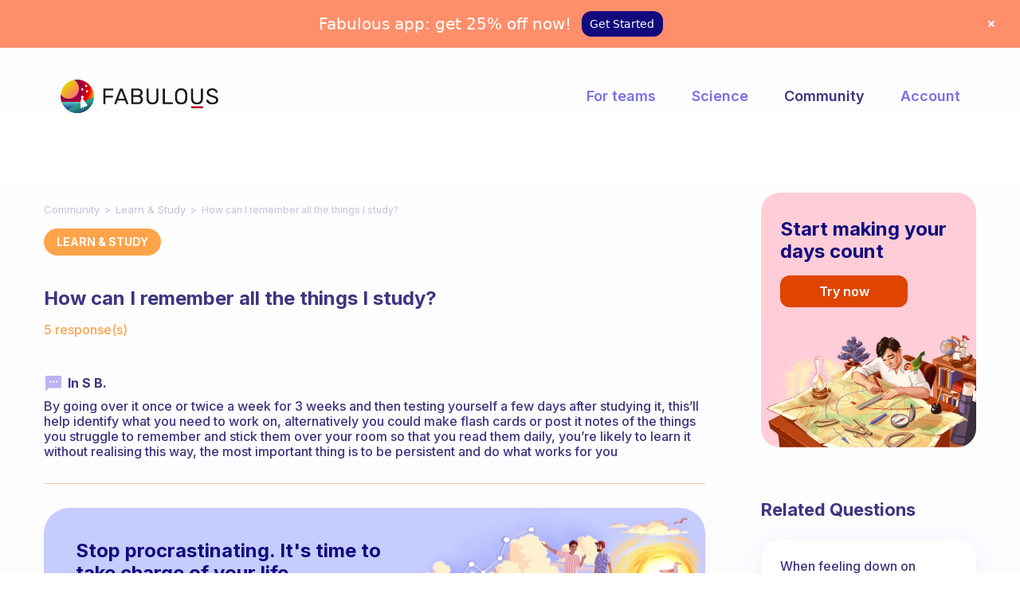

--- FILE ---
content_type: text/html; charset=UTF-8
request_url: https://www.thefabulous.co/qa/how-can-i-remember-all-the-things-i-study/
body_size: 16688
content:
<!doctype html>
<html lang="en-US" class="no-featured-area is-body-full-width is-single-post-title-default is-post-title-align-left is-post-media-fixed is-blog-text-align-left is-meta-with-none is-menu-full is-menu-sticky is-sidebar-right is-sidebar-sticky-no is-sidebar-align-left is-widget-title-align-left is-widget-minimal is-trending-posts-default is-footer-subscribe-light is-footer-widgets-align-left is-footer-full-width is-header-row is-header-light is-header-fixed-width is-header-parallax-no is-menu-align-right is-menu-light is-submenu-light is-submenu-align-center is-menu-none-uppercase is-featured-area-fixed is-slider-buttons-stick-to-edges is-slider-buttons-sharp-edges is-slider-buttons-dark is-slider-title-default is-slider-parallax-no is-slider-title-none-uppercase is-slider-more-link-show is-slider-more-link-button-style is-slider-text-align-center is-slider-v-align-center is-slider-h-align-center is-link-box-title-default is-link-box-title-transform-none is-link-box-text-align-center is-link-box-v-align-center is-link-box-parallax-no is-intro-align-center is-intro-text-dark is-intro-parallax-no is-more-link-button-style is-about-author-minimal is-related-posts-parallax-no is-related-posts-overflow is-share-links-minimal is-tagcloud-solid is-nav-single-rounded is-nav-single-no-animated is-comments-minimal is-comments-image-rounded is-comment-form-minimal" data-title-ratio="0.5" data-link-box-title-ratio="0.5">
<head><script>(function(w,i,g){w[g]=w[g]||[];if(typeof w[g].push=='function')w[g].push(i)})
(window,'GTM-WSDSKD2','google_tags_first_party');</script><script>(function(w,d,s,l){w[l]=w[l]||[];(function(){w[l].push(arguments);})('set', 'developer_id.dYzg1YT', true);
		w[l].push({'gtm.start':new Date().getTime(),event:'gtm.js'});var f=d.getElementsByTagName(s)[0],
		j=d.createElement(s);j.async=true;j.src='/7efs/';
		f.parentNode.insertBefore(j,f);
		})(window,document,'script','dataLayer');</script>
	<meta charset="UTF-8">
	<meta name="viewport" content="width=device-width, initial-scale=1">
				<link rel="profile" href="http://gmpg.org/xfn/11">
	<meta name='robots' content='index, follow, max-image-preview:large, max-snippet:-1, max-video-preview:-1' />

	<!-- This site is optimized with the Yoast SEO plugin v21.1 - https://yoast.com/wordpress/plugins/seo/ -->
	<title>How can I remember all the things I study? | Fabulous Community</title>
	<meta name="description" content="How can I remember all the things I study? Discover the tips of the Fabulous members to set your perfect daily routine and get your habits to stick." />
	<link rel="canonical" href="https://www.thefabulous.co/qa/how-can-i-remember-all-the-things-i-study/" />
	<meta property="og:locale" content="en_US" />
	<meta property="og:type" content="article" />
	<meta property="og:title" content="How can I remember all the things I study? | Fabulous Community" />
	<meta property="og:description" content="How can I remember all the things I study? Discover the tips of the Fabulous members to set your perfect daily routine and get your habits to stick." />
	<meta property="og:url" content="https://www.thefabulous.co/qa/how-can-i-remember-all-the-things-i-study/" />
	<meta property="og:site_name" content="Fabulous Community" />
	<meta property="article:published_time" content="2020-07-22T10:00:41+00:00" />
	<meta property="article:modified_time" content="2022-12-19T16:09:59+00:00" />
	<meta name="author" content="amine" />
	<meta name="twitter:card" content="summary_large_image" />
	<meta name="twitter:label1" content="Written by" />
	<meta name="twitter:data1" content="amine" />
	<meta name="twitter:label2" content="Est. reading time" />
	<meta name="twitter:data2" content="1 minute" />
	<script type="application/ld+json" class="yoast-schema-graph">{"@context":"https://schema.org","@graph":[{"@type":"Article","@id":"https://www.thefabulous.co/qa/how-can-i-remember-all-the-things-i-study/#article","isPartOf":{"@id":"https://www.thefabulous.co/qa/how-can-i-remember-all-the-things-i-study/"},"author":{"name":"amine","@id":"https://www.thefabulous.co/qa/#/schema/person/d885ec79f0f361b2c8d1f55efc087194"},"headline":"How can I remember all the things I study?","datePublished":"2020-07-22T10:00:41+00:00","dateModified":"2022-12-19T16:09:59+00:00","mainEntityOfPage":{"@id":"https://www.thefabulous.co/qa/how-can-i-remember-all-the-things-i-study/"},"wordCount":271,"publisher":{"@id":"https://www.thefabulous.co/qa/#organization"},"articleSection":["Learn &amp; Study"],"inLanguage":"en-US"},{"@type":"WebPage","@id":"https://www.thefabulous.co/qa/how-can-i-remember-all-the-things-i-study/","url":"https://www.thefabulous.co/qa/how-can-i-remember-all-the-things-i-study/","name":"How can I remember all the things I study? | Fabulous Community","isPartOf":{"@id":"https://www.thefabulous.co/qa/#website"},"datePublished":"2020-07-22T10:00:41+00:00","dateModified":"2022-12-19T16:09:59+00:00","description":"How can I remember all the things I study? Discover the tips of the Fabulous members to set your perfect daily routine and get your habits to stick.","breadcrumb":{"@id":"https://www.thefabulous.co/qa/how-can-i-remember-all-the-things-i-study/#breadcrumb"},"inLanguage":"en-US","potentialAction":[{"@type":"ReadAction","target":["https://www.thefabulous.co/qa/how-can-i-remember-all-the-things-i-study/"]}]},{"@type":"BreadcrumbList","@id":"https://www.thefabulous.co/qa/how-can-i-remember-all-the-things-i-study/#breadcrumb","itemListElement":[{"@type":"ListItem","position":1,"name":"Home","item":"https://www.thefabulous.co/qa/"},{"@type":"ListItem","position":2,"name":"How can I remember all the things I study?"}]},{"@type":"WebSite","@id":"https://www.thefabulous.co/qa/#website","url":"https://www.thefabulous.co/qa/","name":"Fabulous Community","description":"","publisher":{"@id":"https://www.thefabulous.co/qa/#organization"},"potentialAction":[{"@type":"SearchAction","target":{"@type":"EntryPoint","urlTemplate":"https://www.thefabulous.co/qa/?s={search_term_string}"},"query-input":"required name=search_term_string"}],"inLanguage":"en-US"},{"@type":"Organization","@id":"https://www.thefabulous.co/qa/#organization","name":"Fabulous Community","url":"https://www.thefabulous.co/qa/","logo":{"@type":"ImageObject","inLanguage":"en-US","@id":"https://www.thefabulous.co/qa/#/schema/logo/image/","url":"https://thefabulous.co/qa/wp-content/uploads/2022/10/logo-black-n-1.png","contentUrl":"https://thefabulous.co/qa/wp-content/uploads/2022/10/logo-black-n-1.png","width":1702,"height":360,"caption":"Fabulous Community"},"image":{"@id":"https://www.thefabulous.co/qa/#/schema/logo/image/"},"sameAs":["https://www.instagram.com/thefabstory/"]},{"@type":"Person","@id":"https://www.thefabulous.co/qa/#/schema/person/d885ec79f0f361b2c8d1f55efc087194","name":"amine"}]}</script>
	<!-- / Yoast SEO plugin. -->


<link rel='dns-prefetch' href='//www.thefabulous.co' />
<link rel='dns-prefetch' href='//fonts.googleapis.com' />
<link rel="alternate" type="application/rss+xml" title="Fabulous Community &raquo; Feed" href="https://www.thefabulous.co/qa/feed/" />
<link rel="alternate" type="application/rss+xml" title="Fabulous Community &raquo; Comments Feed" href="https://www.thefabulous.co/qa/comments/feed/" />
<!-- www.thefabulous.co is managing ads with Advanced Ads 2.0.16 – https://wpadvancedads.com/ --><script id="thefa-ready">
			window.advanced_ads_ready=function(e,a){a=a||"complete";var d=function(e){return"interactive"===a?"loading"!==e:"complete"===e};d(document.readyState)?e():document.addEventListener("readystatechange",(function(a){d(a.target.readyState)&&e()}),{once:"interactive"===a})},window.advanced_ads_ready_queue=window.advanced_ads_ready_queue||[];		</script>
		<link rel='stylesheet' id='wp-block-library-css' href='https://www.thefabulous.co/qa/wp-includes/css/dist/block-library/style.min.css?ver=6.1.9' type='text/css' media='all' />
<style id='safe-svg-svg-icon-style-inline-css' type='text/css'>
.safe-svg-cover{text-align:center}.safe-svg-cover .safe-svg-inside{display:inline-block;max-width:100%}.safe-svg-cover svg{height:100%;max-height:100%;max-width:100%;width:100%}

</style>
<link rel='stylesheet' id='classic-theme-styles-css' href='https://www.thefabulous.co/qa/wp-includes/css/classic-themes.min.css?ver=1' type='text/css' media='all' />
<style id='global-styles-inline-css' type='text/css'>
body{--wp--preset--color--black: #000000;--wp--preset--color--cyan-bluish-gray: #abb8c3;--wp--preset--color--white: #ffffff;--wp--preset--color--pale-pink: #f78da7;--wp--preset--color--vivid-red: #cf2e2e;--wp--preset--color--luminous-vivid-orange: #ff6900;--wp--preset--color--luminous-vivid-amber: #fcb900;--wp--preset--color--light-green-cyan: #7bdcb5;--wp--preset--color--vivid-green-cyan: #00d084;--wp--preset--color--pale-cyan-blue: #8ed1fc;--wp--preset--color--vivid-cyan-blue: #0693e3;--wp--preset--color--vivid-purple: #9b51e0;--wp--preset--gradient--vivid-cyan-blue-to-vivid-purple: linear-gradient(135deg,rgba(6,147,227,1) 0%,rgb(155,81,224) 100%);--wp--preset--gradient--light-green-cyan-to-vivid-green-cyan: linear-gradient(135deg,rgb(122,220,180) 0%,rgb(0,208,130) 100%);--wp--preset--gradient--luminous-vivid-amber-to-luminous-vivid-orange: linear-gradient(135deg,rgba(252,185,0,1) 0%,rgba(255,105,0,1) 100%);--wp--preset--gradient--luminous-vivid-orange-to-vivid-red: linear-gradient(135deg,rgba(255,105,0,1) 0%,rgb(207,46,46) 100%);--wp--preset--gradient--very-light-gray-to-cyan-bluish-gray: linear-gradient(135deg,rgb(238,238,238) 0%,rgb(169,184,195) 100%);--wp--preset--gradient--cool-to-warm-spectrum: linear-gradient(135deg,rgb(74,234,220) 0%,rgb(151,120,209) 20%,rgb(207,42,186) 40%,rgb(238,44,130) 60%,rgb(251,105,98) 80%,rgb(254,248,76) 100%);--wp--preset--gradient--blush-light-purple: linear-gradient(135deg,rgb(255,206,236) 0%,rgb(152,150,240) 100%);--wp--preset--gradient--blush-bordeaux: linear-gradient(135deg,rgb(254,205,165) 0%,rgb(254,45,45) 50%,rgb(107,0,62) 100%);--wp--preset--gradient--luminous-dusk: linear-gradient(135deg,rgb(255,203,112) 0%,rgb(199,81,192) 50%,rgb(65,88,208) 100%);--wp--preset--gradient--pale-ocean: linear-gradient(135deg,rgb(255,245,203) 0%,rgb(182,227,212) 50%,rgb(51,167,181) 100%);--wp--preset--gradient--electric-grass: linear-gradient(135deg,rgb(202,248,128) 0%,rgb(113,206,126) 100%);--wp--preset--gradient--midnight: linear-gradient(135deg,rgb(2,3,129) 0%,rgb(40,116,252) 100%);--wp--preset--duotone--dark-grayscale: url('#wp-duotone-dark-grayscale');--wp--preset--duotone--grayscale: url('#wp-duotone-grayscale');--wp--preset--duotone--purple-yellow: url('#wp-duotone-purple-yellow');--wp--preset--duotone--blue-red: url('#wp-duotone-blue-red');--wp--preset--duotone--midnight: url('#wp-duotone-midnight');--wp--preset--duotone--magenta-yellow: url('#wp-duotone-magenta-yellow');--wp--preset--duotone--purple-green: url('#wp-duotone-purple-green');--wp--preset--duotone--blue-orange: url('#wp-duotone-blue-orange');--wp--preset--font-size--small: 13px;--wp--preset--font-size--medium: 20px;--wp--preset--font-size--large: 36px;--wp--preset--font-size--x-large: 42px;--wp--preset--spacing--20: 0.44rem;--wp--preset--spacing--30: 0.67rem;--wp--preset--spacing--40: 1rem;--wp--preset--spacing--50: 1.5rem;--wp--preset--spacing--60: 2.25rem;--wp--preset--spacing--70: 3.38rem;--wp--preset--spacing--80: 5.06rem;}:where(.is-layout-flex){gap: 0.5em;}body .is-layout-flow > .alignleft{float: left;margin-inline-start: 0;margin-inline-end: 2em;}body .is-layout-flow > .alignright{float: right;margin-inline-start: 2em;margin-inline-end: 0;}body .is-layout-flow > .aligncenter{margin-left: auto !important;margin-right: auto !important;}body .is-layout-constrained > .alignleft{float: left;margin-inline-start: 0;margin-inline-end: 2em;}body .is-layout-constrained > .alignright{float: right;margin-inline-start: 2em;margin-inline-end: 0;}body .is-layout-constrained > .aligncenter{margin-left: auto !important;margin-right: auto !important;}body .is-layout-constrained > :where(:not(.alignleft):not(.alignright):not(.alignfull)){max-width: var(--wp--style--global--content-size);margin-left: auto !important;margin-right: auto !important;}body .is-layout-constrained > .alignwide{max-width: var(--wp--style--global--wide-size);}body .is-layout-flex{display: flex;}body .is-layout-flex{flex-wrap: wrap;align-items: center;}body .is-layout-flex > *{margin: 0;}:where(.wp-block-columns.is-layout-flex){gap: 2em;}.has-black-color{color: var(--wp--preset--color--black) !important;}.has-cyan-bluish-gray-color{color: var(--wp--preset--color--cyan-bluish-gray) !important;}.has-white-color{color: var(--wp--preset--color--white) !important;}.has-pale-pink-color{color: var(--wp--preset--color--pale-pink) !important;}.has-vivid-red-color{color: var(--wp--preset--color--vivid-red) !important;}.has-luminous-vivid-orange-color{color: var(--wp--preset--color--luminous-vivid-orange) !important;}.has-luminous-vivid-amber-color{color: var(--wp--preset--color--luminous-vivid-amber) !important;}.has-light-green-cyan-color{color: var(--wp--preset--color--light-green-cyan) !important;}.has-vivid-green-cyan-color{color: var(--wp--preset--color--vivid-green-cyan) !important;}.has-pale-cyan-blue-color{color: var(--wp--preset--color--pale-cyan-blue) !important;}.has-vivid-cyan-blue-color{color: var(--wp--preset--color--vivid-cyan-blue) !important;}.has-vivid-purple-color{color: var(--wp--preset--color--vivid-purple) !important;}.has-black-background-color{background-color: var(--wp--preset--color--black) !important;}.has-cyan-bluish-gray-background-color{background-color: var(--wp--preset--color--cyan-bluish-gray) !important;}.has-white-background-color{background-color: var(--wp--preset--color--white) !important;}.has-pale-pink-background-color{background-color: var(--wp--preset--color--pale-pink) !important;}.has-vivid-red-background-color{background-color: var(--wp--preset--color--vivid-red) !important;}.has-luminous-vivid-orange-background-color{background-color: var(--wp--preset--color--luminous-vivid-orange) !important;}.has-luminous-vivid-amber-background-color{background-color: var(--wp--preset--color--luminous-vivid-amber) !important;}.has-light-green-cyan-background-color{background-color: var(--wp--preset--color--light-green-cyan) !important;}.has-vivid-green-cyan-background-color{background-color: var(--wp--preset--color--vivid-green-cyan) !important;}.has-pale-cyan-blue-background-color{background-color: var(--wp--preset--color--pale-cyan-blue) !important;}.has-vivid-cyan-blue-background-color{background-color: var(--wp--preset--color--vivid-cyan-blue) !important;}.has-vivid-purple-background-color{background-color: var(--wp--preset--color--vivid-purple) !important;}.has-black-border-color{border-color: var(--wp--preset--color--black) !important;}.has-cyan-bluish-gray-border-color{border-color: var(--wp--preset--color--cyan-bluish-gray) !important;}.has-white-border-color{border-color: var(--wp--preset--color--white) !important;}.has-pale-pink-border-color{border-color: var(--wp--preset--color--pale-pink) !important;}.has-vivid-red-border-color{border-color: var(--wp--preset--color--vivid-red) !important;}.has-luminous-vivid-orange-border-color{border-color: var(--wp--preset--color--luminous-vivid-orange) !important;}.has-luminous-vivid-amber-border-color{border-color: var(--wp--preset--color--luminous-vivid-amber) !important;}.has-light-green-cyan-border-color{border-color: var(--wp--preset--color--light-green-cyan) !important;}.has-vivid-green-cyan-border-color{border-color: var(--wp--preset--color--vivid-green-cyan) !important;}.has-pale-cyan-blue-border-color{border-color: var(--wp--preset--color--pale-cyan-blue) !important;}.has-vivid-cyan-blue-border-color{border-color: var(--wp--preset--color--vivid-cyan-blue) !important;}.has-vivid-purple-border-color{border-color: var(--wp--preset--color--vivid-purple) !important;}.has-vivid-cyan-blue-to-vivid-purple-gradient-background{background: var(--wp--preset--gradient--vivid-cyan-blue-to-vivid-purple) !important;}.has-light-green-cyan-to-vivid-green-cyan-gradient-background{background: var(--wp--preset--gradient--light-green-cyan-to-vivid-green-cyan) !important;}.has-luminous-vivid-amber-to-luminous-vivid-orange-gradient-background{background: var(--wp--preset--gradient--luminous-vivid-amber-to-luminous-vivid-orange) !important;}.has-luminous-vivid-orange-to-vivid-red-gradient-background{background: var(--wp--preset--gradient--luminous-vivid-orange-to-vivid-red) !important;}.has-very-light-gray-to-cyan-bluish-gray-gradient-background{background: var(--wp--preset--gradient--very-light-gray-to-cyan-bluish-gray) !important;}.has-cool-to-warm-spectrum-gradient-background{background: var(--wp--preset--gradient--cool-to-warm-spectrum) !important;}.has-blush-light-purple-gradient-background{background: var(--wp--preset--gradient--blush-light-purple) !important;}.has-blush-bordeaux-gradient-background{background: var(--wp--preset--gradient--blush-bordeaux) !important;}.has-luminous-dusk-gradient-background{background: var(--wp--preset--gradient--luminous-dusk) !important;}.has-pale-ocean-gradient-background{background: var(--wp--preset--gradient--pale-ocean) !important;}.has-electric-grass-gradient-background{background: var(--wp--preset--gradient--electric-grass) !important;}.has-midnight-gradient-background{background: var(--wp--preset--gradient--midnight) !important;}.has-small-font-size{font-size: var(--wp--preset--font-size--small) !important;}.has-medium-font-size{font-size: var(--wp--preset--font-size--medium) !important;}.has-large-font-size{font-size: var(--wp--preset--font-size--large) !important;}.has-x-large-font-size{font-size: var(--wp--preset--font-size--x-large) !important;}
.wp-block-navigation a:where(:not(.wp-element-button)){color: inherit;}
:where(.wp-block-columns.is-layout-flex){gap: 2em;}
.wp-block-pullquote{font-size: 1.5em;line-height: 1.6;}
</style>
<link rel='stylesheet' id='categories-images-styles-css' href='https://www.thefabulous.co/qa/wp-content/plugins/categories-images/assets/css/zci-styles.css?ver=3.3.1' type='text/css' media='all' />
<link rel='stylesheet' id='related-posts-by-taxonomy-css' href='https://www.thefabulous.co/qa/wp-content/plugins/related-posts-by-taxonomy/includes/assets/css/styles.css?ver=6.1.9' type='text/css' media='all' />
<link rel='stylesheet' id='widgetopts-styles-css' href='https://www.thefabulous.co/qa/wp-content/plugins/widget-options/assets/css/widget-options.css?ver=4.1.3' type='text/css' media='all' />
<link rel='stylesheet' id='parent-style-css' href='https://www.thefabulous.co/qa/wp-content/themes/theblogger/style.css?ver=6.1.9' type='text/css' media='all' />
<link rel='stylesheet' id='child-style-css' href='https://www.thefabulous.co/qa/wp-content/themes/qa-theme-2022/style.css?ver=1.0.1663589541' type='text/css' media='all' />
<link rel='stylesheet' id='normalize-css' href='https://www.thefabulous.co/qa/wp-content/themes/theblogger/css/normalize.css?ver=6.1.9' type='text/css' media='all' />
<link rel='stylesheet' id='bootstrap-css' href='https://www.thefabulous.co/qa/wp-content/themes/theblogger/css/bootstrap.css?ver=6.1.9' type='text/css' media='all' />
<link rel='stylesheet' id='fluidbox-css' href='https://www.thefabulous.co/qa/wp-content/themes/theblogger/js/fluidbox/fluidbox.css?ver=6.1.9' type='text/css' media='all' />
<link rel='stylesheet' id='fontello-css' href='https://www.thefabulous.co/qa/wp-content/themes/theblogger/css/fonts/fontello/css/fontello.css?ver=6.1.9' type='text/css' media='all' />
<link rel='stylesheet' id='magnific-popup-css' href='https://www.thefabulous.co/qa/wp-content/themes/theblogger/js/jquery.magnific-popup/magnific-popup.css?ver=6.1.9' type='text/css' media='all' />
<link rel='stylesheet' id='owl-carousel-css' href='https://www.thefabulous.co/qa/wp-content/themes/theblogger/js/owl-carousel/owl.carousel.css?ver=6.1.9' type='text/css' media='all' />
<link rel='stylesheet' id='theblogger-main-css' href='https://www.thefabulous.co/qa/wp-content/themes/theblogger/css/main.css?ver=6.1.9' type='text/css' media='all' />
<link rel='stylesheet' id='theblogger-768-css' href='https://www.thefabulous.co/qa/wp-content/themes/theblogger/css/768.css?ver=6.1.9' type='text/css' media='all' />
<link rel='stylesheet' id='theblogger-992-css' href='https://www.thefabulous.co/qa/wp-content/themes/theblogger/css/992.css?ver=6.1.9' type='text/css' media='all' />
<link rel='stylesheet' id='theblogger-style-css' href='https://www.thefabulous.co/qa/wp-content/themes/qa-theme-2022/style.css?ver=1.0.1663589541' type='text/css' media='all' />
<style id='theblogger-style-inline-css' type='text/css'>
@media screen and (min-width: 992px) { .blog-regular .entry-title { font-size: 18px; } }

@media screen and (min-width: 992px) { .nav-menu > ul { font-size: 18px; } }

@media screen and (min-width: 992px) { .blog-stream .entry-content { font-size: 16px; } }

@media screen and (min-width: 992px) { .blog-stream.blog-small .entry-content { font-size: 16px; } }

@media screen and (min-width: 992px) { .sidebar { font-size: 15px; } }

.widget-title { font-size: 14px; }

@media screen and (min-width: 992px) { .nav-menu > ul { font-weight: 600; } }

@media screen and (min-width: 992px) { .nav-menu > ul { letter-spacing: 0px; } }

.layout-medium, .is-header-row .header-wrap-inner, .is-header-small .header-wrap-inner, .is-menu-bar.is-menu-fixed-bg .menu-wrap, .is-header-fixed-width .header-wrap, .is-header-fixed-width.is-menu-bar .site-navigation, .is-body-boxed .site, .is-body-boxed .header-wrap, .is-body-boxed.is-menu-bar .site-navigation, .is-body-boxed:not(.is-menu-bar) .site-header, .is-middle-boxed .site-main, .intro-content, .is-footer-boxed .site-footer, .is-content-boxed .site-main .layout-fixed { max-width: 1120px; }

.layout-fixed, .blog-list, .blog-regular, .is-content-boxed .single .site-content, .is-content-boxed .page .site-content { max-width: 670px; }
</style>
<link rel='stylesheet' id='wpdreams-asl-basic-css' href='https://www.thefabulous.co/qa/wp-content/plugins/ajax-search-lite/css/style.basic.css?ver=4.13.4' type='text/css' media='all' />
<style id='wpdreams-asl-basic-inline-css' type='text/css'>

					div[id*='ajaxsearchlitesettings'].searchsettings .asl_option_inner label {
						font-size: 0px !important;
						color: rgba(0, 0, 0, 0);
					}
					div[id*='ajaxsearchlitesettings'].searchsettings .asl_option_inner label:after {
						font-size: 11px !important;
						position: absolute;
						top: 0;
						left: 0;
						z-index: 1;
					}
					.asl_w_container {
						width: 100%;
						margin: 0px 0px 0px 0px;
						min-width: 200px;
					}
					div[id*='ajaxsearchlite'].asl_m {
						width: 100%;
					}
					div[id*='ajaxsearchliteres'].wpdreams_asl_results div.resdrg span.highlighted {
						font-weight: bold;
						color: rgba(60, 54, 128, 1);
						background-color: rgba(255, 255, 255, 1);
					}
					div[id*='ajaxsearchliteres'].wpdreams_asl_results .results img.asl_image {
						width: 70px;
						height: 70px;
						object-fit: cover;
					}
					div[id*='ajaxsearchlite'].asl_r .results {
						max-height: none;
					}
					div[id*='ajaxsearchlite'].asl_r {
						position: absolute;
					}
				
							.asl_w, .asl_w * {font-family:&quot;Inter&quot; !important;}
							.asl_m input[type=search]::placeholder{font-family:&quot;Inter&quot; !important;}
							.asl_m input[type=search]::-webkit-input-placeholder{font-family:&quot;Inter&quot; !important;}
							.asl_m input[type=search]::-moz-placeholder{font-family:&quot;Inter&quot; !important;}
							.asl_m input[type=search]:-ms-input-placeholder{font-family:&quot;Inter&quot; !important;}
						
						.asl_m .probox svg {
							fill: rgba(255, 163, 74, 1) !important;
						}
						.asl_m .probox .innericon {
							background-color: rgba(255, 255, 255, 1) !important;
							background-image: none !important;
							-webkit-background-image: none !important;
							-ms-background-image: none !important;
						}
					
						div.asl_m.asl_w {
							border:0px hidden rgb(0, 0, 0) !important;border-radius:16px 16px 16px 16px !important;
							box-shadow: none !important;
						}
						div.asl_m.asl_w .probox {border: none !important;}
					
						div.asl_r.asl_w.vertical .results .item::after {
							display: block;
							position: absolute;
							bottom: 0;
							content: '';
							height: 1px;
							width: 100%;
							background: #D8D8D8;
						}
						div.asl_r.asl_w.vertical .results .item.asl_last_item::after {
							display: none;
						}
					 .highlighted {
    font-style: italic;
}
div.asl_w .probox div.asl_simple-circle {
    border: 2px solid #7871e4;
}
.resdrg {
    font-size: 18px;
}

div.asl_r .results .item {
    font-size: 16px;
}

div.asl_r .results .item .asl_content h3, div.asl_r .results .item .asl_content h3 a, div.asl_r .results .item .asl_content h3:hover, div.asl_r .results .item .asl_content h3 a:hover {
    font-size: 16px;
    color: #3c3680;
    font-weight: 500;
}

div.asl_r.vertical {
    padding: 0;
    border: none;
    background: #FFFFFF;
box-shadow: 0px 0px 20px rgba(39, 54, 195, 0.3);
border-radius: 16px;
}

div#ajaxsearchliteres1 {}

div.asl_r .results .item {
    padding: 0;
    border: 0;
    margin: 0;
    width: 100%;
}

div.asl_r .results .item .asl_content {
    padding: 24px;
}

.asl_content {
    display: flex;
    flex-direction: row-reverse;
    align-content: flex-start;
    align-items: flex-start;
    justify-content: flex-end;
}

p.asl_desc {
    color: #FFA34A;
    background: #fff;
    border-radius: 50px;
    border: solid 2px #E8E7FF;
    text-align: center;
    white-space: nowrap;
    padding: 8px 14px;
    font-size: 14px !important;
    font-weight: 600;
}
a.asl_res_url {
}

div.asl_r .results .item .asl_content h3, div.asl_r .results .item .asl_content h3 a, div.asl_r .results .item .asl_content h3:hover, div.asl_r .results .item .asl_content h3 a:hover {
    padding-left: 5px;
    display: block;
    line-height: 1.2;
}

#ajaxsearchlite1 .probox .proinput input, div.asl_w .probox .proinput input {
    font-size: 18px;
    padding: 0 20px;
}

#ajaxsearchlite1 .probox .proinput input, div.asl_w .probox .proinput input, input.orig.input-text {
    /*min-height: 46px;*/
    min-width: 800px;
}

 

.asl_w_container {
    height: 70px;
    background: #fff;
    border-radius: 16px !important;
    display: flex;
    align-content: center;
    justify-content: flex-start;
    box-shadow: 0 0 20px #2736c336;
}

#ajaxsearchlite1 .probox, div.asl_w .probox {
    height: 45px;
    margin-top: 23px;
    background: transparent;
}

div.asl_w {
    border-radius: 16px;
    background: transparent;
}
p.asl_desc .highlighted {
    color: #f7a450 !important;
    font-weight: 600 !important;
    font-style: normal;
}
div.asl_w .probox .promagnifier {
    margin-right: 24px;
}

.asl_w_container.asl_w_container_1 {
    margin: 40px 0;
}
div.asl_r .results .item .asl_content h3, div.asl_r .results .item .asl_content h3 a, div.asl_r .results .item .asl_content h3:hover, div.asl_r .results .item .asl_content h3 a:hover {
    padding-top: 5px;
}

@media screen and (max-width: 1023px){
div.asl_r .results .item .asl_content h3, div.asl_r .results .item .asl_content h3 a, div.asl_r .results .item .asl_content h3:hover, div.asl_r .results .item .asl_content h3 a:hover {
    font-size: 15px;
    color: #3c3680;
    font-weight: 500;
}
#ajaxsearchlite1 .probox .proinput input, div.asl_w .probox .proinput input, input.orig.input-text {
    min-width: auto;
}
div.asl_r .results .item .asl_content {
    padding: 12px 16px;
}
.asl_w_container {
    height: 60px;
    margin: 40px 0;
}

#ajaxsearchlite1 .probox, div.asl_w .probox {
    margin-top: 16px;
}
}

@media screen and (max-width: 767px){
div.asl_r .results .item .asl_content h3, div.asl_r .results .item .asl_content h3 a, div.asl_r .results .item .asl_content h3:hover, div.asl_r .results .item .asl_content h3 a:hover {
    font-size: 14px;
    
}
p.asl_desc {
   
 
    border: solid 1px #E8E7FF;
    
    padding: 6px 12px;
    font-size: 12px !important;
    font-weight: 600;
}
    div.asl_r .results .item .asl_content {
    padding: 12px 12px;
}
   .asl_content {
    display: flex;
    flex-direction: column-reverse;
    align-content: flex-start;
    align-items: flex-start;
    justify-content: flex-end;

}
div.asl_r .results .item .asl_content h3, div.asl_r .results .item .asl_content h3 a, div.asl_r .results .item .asl_content h3:hover, div.asl_r .results .item .asl_content h3 a:hover {
    padding-left: 0;padding-top:0px;
}
.asl_w_container {
    height: 56px;
    margin: 24px 0 !important;
}

#ajaxsearchlite1 .probox, div.asl_w .probox {
    margin-top: 14px;
}
}
div.asl_w .probox .proinput input::-webkit-input-placeholder {
  
    color: #ffa34a !important;
     
}

div.asl_w .probox .proinput input::-moz-placeholder {
    
    color: #ffa34a !important;
     
}

div.asl_w .probox .proinput input:-ms-input-placeholder {
 
    color: #ffa34a !important;
    
}

div.asl_w .probox .proinput input:-moz-placeholder {
 
    color: #ffa34a !important;
    
}
div.asl_m .probox .proinput {
    margin-left: 24px;
}

@media screen and (max-width: 767px) {
div.asl_m .probox .proinput {
    margin-left: 16px;
}
div.asl_w .probox .promagnifier {
    margin-right: 16px;
}
}
</style>
<link rel='stylesheet' id='wpdreams-asl-instance-css' href='https://www.thefabulous.co/qa/wp-content/plugins/ajax-search-lite/css/style-underline.css?ver=4.13.4' type='text/css' media='all' />
<link rel='stylesheet' id='popup-maker-site-css' href='//www.thefabulous.co/qa/wp-content/uploads/pum/pum-site-styles.css?generated=1755177577&#038;ver=1.20.6' type='text/css' media='all' />
<link rel='stylesheet' id='chld_thm_cfg_ext1-css' href='https://fonts.googleapis.com/css2?family=Inter%3Awght%40400%3B500%3B600%3B700%3B800&#038;display=swap&#038;ver=6.1.9' type='text/css' media='all' />
<link rel='stylesheet' id='chld_thm_cfg_separate-css' href='https://www.thefabulous.co/qa/wp-content/themes/qa-theme-2022/ctc-style.css?ver=1.0.1663589541' type='text/css' media='all' />
<script type='text/javascript' src='https://www.thefabulous.co/qa/wp-includes/js/jquery/jquery.min.js?ver=3.6.1' id='jquery-core-js'></script>
<script type='text/javascript' src='https://www.thefabulous.co/qa/wp-includes/js/jquery/jquery-migrate.min.js?ver=3.3.2' id='jquery-migrate-js'></script>
<link rel="https://api.w.org/" href="https://www.thefabulous.co/qa/wp-json/" /><link rel="alternate" type="application/json" href="https://www.thefabulous.co/qa/wp-json/wp/v2/posts/31014" /><link rel="EditURI" type="application/rsd+xml" title="RSD" href="https://www.thefabulous.co/qa/xmlrpc.php?rsd" />
<link rel="wlwmanifest" type="application/wlwmanifest+xml" href="https://www.thefabulous.co/qa/wp-includes/wlwmanifest.xml" />
<meta name="generator" content="WordPress 6.1.9" />
<link rel='shortlink' href='https://www.thefabulous.co/qa/?p=31014' />
<link rel="alternate" type="application/json+oembed" href="https://www.thefabulous.co/qa/wp-json/oembed/1.0/embed?url=https%3A%2F%2Fwww.thefabulous.co%2Fqa%2Fhow-can-i-remember-all-the-things-i-study%2F" />
<link rel="alternate" type="text/xml+oembed" href="https://www.thefabulous.co/qa/wp-json/oembed/1.0/embed?url=https%3A%2F%2Fwww.thefabulous.co%2Fqa%2Fhow-can-i-remember-all-the-things-i-study%2F&#038;format=xml" />

<link rel='stylesheet' id='42842-css' href='//www.thefabulous.co/qa/wp-content/uploads/custom-css-js/42842.css?v=9992' type="text/css" media='all' />

<link rel='stylesheet' id='5064-css' href='//www.thefabulous.co/qa/wp-content/uploads/custom-css-js/5064.css?v=5907' type="text/css" media='all' />
<link rel="apple-touch-icon" sizes="180x180" href="/wp-content/uploads/fbrfg/apple-touch-icon.png">
<link rel="icon" type="image/png" sizes="32x32" href="/wp-content/uploads/fbrfg/favicon-32x32.png">
<link rel="icon" type="image/png" sizes="16x16" href="/wp-content/uploads/fbrfg/favicon-16x16.png">
<link rel="manifest" href="/wp-content/uploads/fbrfg/site.webmanifest">
<link rel="mask-icon" href="/wp-content/uploads/fbrfg/safari-pinned-tab.svg" color="#5bbad5">
<link rel="shortcut icon" href="/wp-content/uploads/fbrfg/favicon.ico">
<meta name="msapplication-TileColor" content="#da532c">
<meta name="msapplication-config" content="/wp-content/uploads/fbrfg/browserconfig.xml">
<meta name="theme-color" content="#ffffff">				<link rel="preconnect" href="https://fonts.gstatic.com" crossorigin />
				<link rel="preload" as="style" href="//fonts.googleapis.com/css?family=Open+Sans&display=swap" />
								<link rel="stylesheet" href="//fonts.googleapis.com/css?family=Open+Sans&display=swap" media="all" />
					
	
	<script src="https://www.thefabulous.co/js/loadjs.min.js" type="text/javascript"></script>
<script src="https://www.thefabulous.co/init.js" type="text/javascript"></script>
</head>

<body class="post-template-default single single-post postid-31014 single-format-standard aa-prefix-thefa-">
    <div id="page" class="hfeed site">
	<!-- global site navigation -->

	<div id="nav" class="navbarFx">
    <div class="content1170 flex-nav">
      <a href="https://www.thefabulous.co/" class="logo-link v-dark w-inline-block"></a>
      <div class="links">
        <a href="https://www.thefabulous.co/work/" class="navlink violette mr40">For teams</a>
        <a href="https://www.thefabulous.co/science-behind-fabulous/" class="navlink violette mr40">Science</a>
        <a href="https://www.thefabulous.co/qa/" class="navlink violette mr40 current">Community</a>
        <a id="sign-in" href="https://app.thefabulous.co/login" class="navlink violette login">Account</a>
        <div class="mobile-opener version-dark"></div>
      </div>
    </div>
  </div>
  <div class="mobile-menu version-light">
    <div class="mobile-menu-header version-light-line">
      <div><img src="https://www.thefabulous.co/qa/wp-content/themes/qa-theme-2022/theme-assets/logo-black-n.svg" loading="lazy" width="200" alt="The Fabulous" class="logo-mob-mrnu"></div><img src="https://www.thefabulous.co/qa/wp-content/themes/qa-theme-2022/theme-assets/close-dark.svg" loading="lazy" alt="" class="close-mobile-menu">
    </div>
    <div class="mob-links-pt25">
      <a href="https://www.thefabulous.co/work/" class="mob dark w-inline-block">
        <div>For teams</div>
      </a>
       <a href="https://www.thefabulous.co/science-behind-fabulous/" class="mob dark w-inline-block">
        <div>Science</div>
      </a>
      <a href="https://www.thefabulous.co/qa/" class="mob dark current w-inline-block current">
        <div>Community</div>
      </a>
      <a href="https://app.thefabulous.co/login" class="mob dark login w-inline-block">
        <div>Account</div>
      </a>
    </div>
  </div>
<!-- .global site navigation  -->


	<div class="clouds-home">
		<div id="hero">
        <!-- title on home --><div id="page-title"></div><!-- .title on home -->

		<!-- top categories on home --><!-- .top categories on home -->
	
				
	</div></div>














<div id="main" class="site-main">
	<div class="layout-medium">
		<div id="primary" class="content-area with-sidebar">
			
			<div id="content" class="site-content" role="main">
				<!-- drop down categories widget-->
						<!-- .drop down categories -->
				<article id="post-31014" class="post-31014 post type-post status-publish format-standard hentry category-learn-study">
					<div class="hentry-wrap">
						<!-- Breadcrumbs -->
						<div class="breadcrumbs new" typeof="BreadcrumbList" vocab="https://schema.org/">
						<span property="itemListElement" typeof="ListItem"><a property="item" typeof="WebPage" title="Go to Fabulous Community." href="https://www.thefabulous.co/qa/" class="home" ><span property="name">Community</span></a><meta property="position" content="1"></span><span property="itemListElement" typeof="ListItem"><a property="item" typeof="WebPage" title="Go to the Learn &amp; Study category archives." href="https://www.thefabulous.co/qa/learn-study/" class="taxonomy category" ><span property="name">Learn &amp; Study</span></a><meta property="position" content="2"></span><span class="post post-post current-item">How can I remember all the things I study?</span>						</div>
						<!-- .Breadcrumbs -->
						
									<div class="post-header post-header-classic is-cat-link-border-bottom">
							<header class="entry-header">
									<div class="entry-meta above-title">
									<span class="cat-links">
				<span class="prefix">
					in				</span>
				<a href="https://www.thefabulous.co/qa/learn-study/" rel="category tag">Learn &amp; Study</a>			</span>
							</div> <!-- .entry-meta .above-title -->
				<h1 class="entry-title">How can I remember all the things I study?</h1>			</header> <!-- .entry-header -->
					</div> <!-- .post-header -->
								<div class="custommeta">
 

						 <span id="numberanswers" class="orange"></span></div>
						<div class="entry-content">
							<div class="single-answer">
<div class="who-answered">In S B.</div>
<div class="detailed-answer">By going over it once or twice a week for 3 weeks and then testing yourself a few days after studying it, this’ll help identify what you need to work on, alternatively you could make flash cards or post it notes of the things you struggle to remember and stick them over your room so that you read them daily, you’re likely to learn it without realising this way, the most important thing is to be persistent and do what works for you</div>
</div><div class="thefa-test2" id="thefa-295258167"><style>.thefa-test2 {margin-bottom: 24px;}</style>
<div class="banner-content-position light-viol">
<div class="banner-text max400">Stop procrastinating. It's time to take charge of your life.</div>
<a href="https://start.thefabulous.co/onboarding/fabulous-initial?utm_source=community-qa&utm_medium=referral&utm_campaign=afterfirstquestionoranswer-purple-achievegoals" class="banner-cta red w-inline-block">
<div>Start today</div></a>
</div></div>
<div class="single-answer">
<div class="who-answered">Entry Q.</div>
<div class="detailed-answer">One generally cannot remember EVERYTHING that one has studied. But to absorb as much as you can, try studying something you enjoy. If you don&#39;t enjoy it, try to turn it into a &quot;game&quot; of sorts.</div>
</div>
<div class="single-answer">
<div class="who-answered">Lowri O.</div>
<div class="detailed-answer">I learn better when i hear or see things so i record my notes and draw&#x2F; print images and visuals to go with my revision, i also colour code and top tip&#x3D; spray perfume while ur studying then the same onw before your exam and it will act as a refresher for your memory xx</div>
</div>
<div class="single-answer">
<div class="who-answered">Edward Z.</div>
<div class="detailed-answer">I am also the one who really is not able to remember.<br />
But I know revision is the only answer.<br />
I tried this and Revising things many time then once a week on holidays in the morning or anytime just for some minutes or half hour makes u remember all</div>
</div>
<div class="single-answer">
<div class="who-answered">Anna U.</div>
<div class="detailed-answer">FIRST : Write down the most important ones.<br />
SECOND : Use the spaced repetition method.<br />
THIRD : Learning is fun, enjoy it!</div>
</div>
						</div> 
						
						<!-- .entry-content -->
						<!-- SIngle answer counter / classes -->
						<script>jQuery(document).ready(function(){
var ansNum=jQuery('.single-answer').length;
if(ansNum<3){
jQuery('.toprqs').addClass('toprqshide').removeClass('toprqs');
}
})</script><!-- .Single answer counter / classes -->
						<!-- number answers counter -->
						<script>document.getElementById("numberanswers").innerHTML = document.querySelectorAll('.single-answer').length+" response(s)";</script>
						<!-- .number answers counter -->
					</div> <!-- .hentry-wrap -->
					
																				
				</article> <!-- .post -->
							</div> <!-- #content .site-content -->
		</div> <!-- #primary .content-area -->

						<div id="secondary" class="widget-area sidebar" role="complementary">
				    <div class="sidebar-wrap">
						<div class="sidebar-content">
							<aside class="extendedwopts-hide extendedwopts-tablet extendedwopts-mobile widget thefa-widget">  <div class="banner-sidebar pink-side">
    <div class="banner-text max128">Start making your days count
</div>
    <a href="https://start.thefabulous.co/onboarding/fabulous-initial?utm_source=community-qa&utm_medium=referral&utm_campaign=side-pink-achievegoals" class="banner-cta red-or side w-inline-block">
      <div>Try now</div>
    </a>
  </div></aside><aside id="custom_html-21" class="widget_text widget widget_custom_html"><div class="textwidget custom-html-widget"><div class="spacer-widgets"></div></div></aside><aside id="custom_html-14" class="widget_text widget widget_custom_html"><div class="textwidget custom-html-widget"><div class="widget-title"><span>Related Questions</span></div></div></aside><aside id="related-posts-by-taxonomy-2" class="widget related_posts_by_taxonomy">

<ul>
					
			<li>
				<a href='https://www.thefabulous.co/qa/when-feeling-down-on-yourself-what-do-you-do-to-cheer-yourself-up-and-build-more-confidence/' target='_blank'>When feeling down on yourself, what do you do to cheer yourself up and build more confidence?</a>
			</li>
					
			<li>
				<a href='https://www.thefabulous.co/qa/how-do-you-find-the-motivation-to-succeed-when-you-arent-taking-the-time-to-reach-your-goals-maybe-you-started-strong-but-havent-been-putting-your-all-into-it-lately-how-do-you-refresh-and-reset/' target='_blank'>How do you find the motivation to succeed when you aren&#8217;t taking the time to reach your goals? Maybe you started strong but haven&#8217;t been putting your all into it lately. How do you refresh and reset?</a>
			</li>
					
			<li>
				<a href='https://www.thefabulous.co/qa/how-do-you-stay-focused-for-long-periods-of-time-and-how-can-you-maximize-studying-absorption/' target='_blank'>How do you stay focused for long periods of time? And how can you maximize studying absorption?</a>
			</li>
					
			<li>
				<a href='https://www.thefabulous.co/qa/whats-the-best-reward-for-yourself-when-you-completed-a-habit/' target='_blank'>What&#8217;s the best reward for yourself when you completed a habit?</a>
			</li>
					
			<li>
				<a href='https://www.thefabulous.co/qa/how-study-fast-and-retain-information-at-the-same-time%f0%9f%a5%ba%f0%9f%93%92%f0%9f%8e%92%f0%9f%8f%ab%e2%9e%97/' target='_blank'>How study fast and retain information at the same time???🥺📒🎒🏫➗</a>
			</li>
					
			<li>
				<a href='https://www.thefabulous.co/qa/do-you-have-a-way-to-focus-when-you-dont-want-to-study-and-or-learn/' target='_blank'>Do you have a way to focus when you don’t want to study and/or learn?</a>
			</li>
					
			<li>
				<a href='https://www.thefabulous.co/qa/what-do-you-not-know-yet-that-you-would-like-to-learn/' target='_blank'>What do you not know yet that you would like to learn?</a>
			</li>
					
			<li>
				<a href='https://www.thefabulous.co/qa/what-are-great-study-habits/' target='_blank'>What are great study habits?</a>
			</li>
					
			<li>
				<a href='https://www.thefabulous.co/qa/tips-for-language-learning/' target='_blank'>Tips for language learning</a>
			</li>
					
			<li>
				<a href='https://www.thefabulous.co/qa/how-do-you-prevent-verbal-assaults-from-people-on-different-paths-from-influencing-your-mood/' target='_blank'>How do you prevent verbal assaults from people on different paths  from influencing your mood?</a>
			</li>
			</ul>
</aside><aside id="custom_html-18" class="widget_text widget widget_custom_html"><div class="textwidget custom-html-widget"><div class="spacer-widgets"></div></div></aside><aside id="custom_html-20" class="widget_text widget widget_custom_html"><div class="textwidget custom-html-widget"><a href="https://thefabulous.co/qa/" class="back-link"><img src="https://thefabulous.co/qa/wp-content/uploads/2022/10/back-2.svg" alt="Back to Community"><span> Back to Community</span></a></div></aside>						</div> <!-- .sidebar-content -->
					</div> <!-- .sidebar-wrap -->
				</div> <!-- #secondary .widget-area .sidebar -->
				</div> <!-- layout -->
</div> <!-- #main .site-main -->
<!-- Split the text for better UX --> <!-- // Let's mark second answer -->
<script>

   jQuery(function(){
    jQuery('.single-answer').eq(1).addClass('second-answer');
 
  jQuery( ".detailed-answer" ).each(function( index ) {
    
    var text = jQuery(this).html();
    text = text.replace(/(<([^>]+)>)/ig, '');
    var words = text.split(' ');
    //console.log(words.length);
    if (words.length > 70){
    var newText = '';
    var change = 0;
    for (var i=0; i<text.length; i++){
       newText += text.substr(i, 1);
       total_sentences = newText.split(/[\.\?\!]\s/).length;
       if ((total_sentences%4 == 0	)&&(change!=total_sentences)){
	      //console.log(total_sentences, newText);
          change=total_sentences;
          newText += '<br/><br/>';
       }
    }
     jQuery(this).html( newText);
    }
  });
 
});
  </script>
<!-- // Split the text for better UX -->

 	
        <footer id="colophon" class="site-footer" role="contentinfo" style="display:none">
						
						
						
					</footer>


        
	
    <div class="footer-illustration"><div class="widget widget-container thefa-widget"><style>/*banner footer*/
	.footer-illustration,.single .footer-illustration{text-align:center;padding-bottom:475px;height:auto;background-position:bottom center}.banner-footer a.cta-blog{text-align:center;margin-left:0;margin-right:0}@media screen and (min-width:600px) and (max-width:991px){.footer-illustration,.single .footer-illustration{background-image:url(https://www.thefabulous.co/qa/wp-content/uploads/2022/10/tablette-illu.jpg);height:auto;min-height:10px;padding-bottom:412px;background-position:bottom center;background-size:100% auto}}@media screen and (max-width:599px){.footer-illustration,.single .footer-illustration{background-image:url(https://www.thefabulous.co/qa/wp-content/uploads/2022/10/tablette-illu.jpg);height:auto;min-height:10px;padding-bottom:270px;background-position:bottom center;background-size:100% auto}}.cta-blog{display:-webkit-box;display:-webkit-flex;display:-ms-flexbox;display:flex;width:300px;height:60px;-webkit-box-pack:center;-webkit-justify-content:center;-ms-flex-pack:center;justify-content:center;-webkit-box-align:center;-webkit-align-items:center;-ms-flex-align:center;align-items:center;border-radius:16px;background-color:#bf0052;-webkit-transition:.2s;transition:.2s;color:#fff!important;font-size:18px;text-decoration:none;cursor:pointer;font-weight:600}.cta-blog:hover{background-color:#990042}.banner-footer{max-width:1250px;margin-right:auto;margin-left:auto;padding-top:0;padding-right:40px;padding-left:40px;font-size:22px;text-align:center;display:flex;flex-direction:column;justify-content:flex-start;align-items:center}.title-banner-bottom{font-size:40px;line-height:1.2;font-weight:700}.ptb32{padding-top:32px;padding-bottom:32px}@media screen and (max-width:991px){.cta-blog{width:250px;height:50px;font-size:16px}.title-banner-bottom{font-size:32px}}@media screen and (max-width:767px){.cta-blog.center-mob-but{margin-right:auto;margin-left:auto}.banner-footer{padding-right:16px;padding-left:16px;font-size:18px}.title-banner-bottom{font-size:30px;text-align:center}.ptb32{padding-top:16px;padding-bottom:16px}.mob-center,.ptb32.mobile-center{text-align:center}.body{line-height:1.2}}@media screen and (max-width:479px){.ptb32.mobile-center{padding-bottom:24px}}
</style>
<div class="banner-footer"><div class="title-banner-bottom">The Fabulous You Awaits.</div><div class="ptb32 mobile-center">Your journey to better health and habits start here.</div><a href="https://start.thefabulous.co/onboarding/fabulous-initial?utm_source=community-qa&utm_medium=referral&utm_campaign=bottombanner-fabulousyouawaits" class="cta-blog center-mob-but w-inline-block"><div>Get started</div></a></div></div></div>
  <div class="footer-dark-1073 v3">
    <div class="footer1073 v3 w-clearfix">
      <div class="foot-text-logo-2 v3 w-clearfix">
        <div class="logo-foot"><img src="https://uploads-ssl.webflow.com/5f37dee139ae741308ed91a0/6123510af3eb021bedce4c03_Logo%20-%20Round%20Mask.png" alt="The Fabulous" width="36" class="f-logo"></div>
        <div id="footer-custom-text" class="text-foot-2">Fabulous uses behavioral science to help people make smart changes and build healthy habits.</div>
      </div>
      <div class="premim-menu-footer v3 w-clearfix">
        <div id="menu-footer-right" class="fmenu pink prl100 half">
          <div id="nav_menu-5" class="widget widget-container widget_nav_menu"><div class="menu-footer-menu-right-new-theme-container"><ul id="menu-footer-menu-right-new-theme" class="menu"><li id="menu-item-41795" class="footy-l-2 menu-item menu-item-type-custom menu-item-object-custom menu-item-41795"><a href="https://blog.thefabulous.co/">Blog</a></li>
<li id="menu-item-41796" class="footy-l-2 menu-item menu-item-type-custom menu-item-object-custom menu-item-41796"><a href="https://www.thefabulous.co/work/">Fabulous for Employees</a></li>
<li id="menu-item-41797" class="footy-l-2 menu-item menu-item-type-custom menu-item-object-custom menu-item-41797"><a href="https://www.performcb.com/agency/clients/the-fabulous-app-affiliate-program/">Become an Affiliate</a></li>
<li id="menu-item-41798" class="footy-l-2 menu-item menu-item-type-custom menu-item-object-custom menu-item-41798"><a href="https://blog.thefabulous.co/jobs-opening/">We&#8217;re Hiring</a></li>
</ul></div></div><div id="custom_html-3" class="widget_text widget widget-container widget_custom_html"><div class="textwidget custom-html-widget"><a href="#" class="footy-l-2 pseud h20"> <br></a>
	<div class="follow-us">
	<div>Follow us on</div>
	<a href="https://instagram.com/thefabstory" class="w-inline-block"><img src="https://thefabulous.co/qa/wp-content/themes/qa-theme-2022/theme-images/insta.svg"  alt="Instagram" class="image-43"></a>
	</div></div></div>        </div>
        <div id="menu-footer-left" class="fmenu _1stontab half pr130 w300">
        <div id="nav_menu-2" class="widget widget-container widget_nav_menu"><div class="menu-footer-menu-left-new-theme-container"><ul id="menu-footer-menu-left-new-theme" class="menu"><li id="menu-item-41789" class="footy-l-2 foo-white new menu-item menu-item-type-custom menu-item-object-custom menu-item-41789"><a href="https://www.thefabulous.co/about-the-fabulous.html">The Story of Fabulous</a></li>
<li id="menu-item-41790" class="footy-l-2 foo-white new menu-item menu-item-type-custom menu-item-object-custom menu-item-41790"><a href="https://www.thefabulous.co/journey/fabulous-giving">Fabulous Giving</a></li>
<li id="menu-item-41791" class="footy-l-2 foo-white new menu-item menu-item-type-custom menu-item-object-custom menu-item-41791"><a href="https://www.thefabulous.co/partner/redeem-your-code">Redeem a Code</a></li>
<li id="menu-item-41792" class="footy-l-2 foo-white new menu-item menu-item-type-custom menu-item-object-custom menu-item-41792"><a href="https://www.thefabulous.co/terms.html">Terms</a></li>
<li id="menu-item-41793" class="footy-l-2 foo-white new menu-item menu-item-type-custom menu-item-object-custom menu-item-41793"><a href="https://help.thefabulous.co/en/support/home">Help Center</a></li>
<li id="menu-item-41794" class="footy-l-2 foo-white new menu-item menu-item-type-custom menu-item-object-custom menu-item-41794"><a href="https://fabulousapp.typeform.com/to/RiYXeX">Contact Us</a></li>
</ul></div></div>        </div>
      </div>
    </div>
  </div>

  </div>

	<div 
	id="pum-42938" 
	role="dialog" 
	aria-modal="false"
	class="pum pum-overlay pum-theme-42934 pum-theme-modal popmake-overlay pum-click-to-close exit_intent click_open" 
	data-popmake="{&quot;id&quot;:42938,&quot;slug&quot;:&quot;modal-on-exit-build-a-consistent-morning-routine&quot;,&quot;theme_id&quot;:42934,&quot;cookies&quot;:[{&quot;event&quot;:&quot;on_popup_close&quot;,&quot;settings&quot;:{&quot;name&quot;:&quot;pum-42938&quot;,&quot;time&quot;:&quot;2 days&quot;}},{&quot;event&quot;:&quot;on_popup_open&quot;,&quot;settings&quot;:{&quot;name&quot;:&quot;pum-42938&quot;,&quot;time&quot;:&quot;2 days&quot;,&quot;path&quot;:true}}],&quot;triggers&quot;:[{&quot;type&quot;:&quot;exit_intent&quot;,&quot;settings&quot;:{&quot;methods&quot;:{&quot;mouseleave&quot;:&quot;mouseleave&quot;,&quot;lostfocus&quot;:&quot;lostfocus&quot;,&quot;backbutton&quot;:&quot;backbutton&quot;,&quot;mobiletime&quot;:&quot;mobiletime&quot;,&quot;mobilescroll&quot;:&quot;mobilescroll&quot;},&quot;cookie_name&quot;:[&quot;pum-42938&quot;],&quot;top_sensitivity&quot;:10,&quot;delay_sensitivity&quot;:350,&quot;linkclick_custom_targeting&quot;:&quot;&quot;,&quot;link_hover_delay&quot;:300,&quot;mobile_time_delay&quot;:500,&quot;mobilescroll_up_percent&quot;:10}},{&quot;type&quot;:&quot;click_open&quot;,&quot;settings&quot;:{&quot;extra_selectors&quot;:&quot;&quot;,&quot;cookie_name&quot;:null}}],&quot;mobile_disabled&quot;:null,&quot;tablet_disabled&quot;:null,&quot;meta&quot;:{&quot;display&quot;:{&quot;stackable&quot;:&quot;1&quot;,&quot;overlay_disabled&quot;:false,&quot;scrollable_content&quot;:false,&quot;disable_reposition&quot;:false,&quot;size&quot;:&quot;medium&quot;,&quot;responsive_min_width&quot;:&quot;0%&quot;,&quot;responsive_min_width_unit&quot;:false,&quot;responsive_max_width&quot;:&quot;1100px&quot;,&quot;responsive_max_width_unit&quot;:false,&quot;custom_width&quot;:&quot;640px&quot;,&quot;custom_width_unit&quot;:false,&quot;custom_height&quot;:&quot;380px&quot;,&quot;custom_height_unit&quot;:false,&quot;custom_height_auto&quot;:false,&quot;location&quot;:&quot;center&quot;,&quot;position_from_trigger&quot;:false,&quot;position_top&quot;:&quot;100&quot;,&quot;position_left&quot;:&quot;0&quot;,&quot;position_bottom&quot;:&quot;0&quot;,&quot;position_right&quot;:&quot;0&quot;,&quot;position_fixed&quot;:false,&quot;animation_type&quot;:&quot;fade&quot;,&quot;animation_speed&quot;:&quot;350&quot;,&quot;animation_origin&quot;:&quot;center top&quot;,&quot;overlay_zindex&quot;:false,&quot;zindex&quot;:&quot;99999999&quot;},&quot;close&quot;:{&quot;text&quot;:&quot;&quot;,&quot;button_delay&quot;:&quot;0&quot;,&quot;overlay_click&quot;:&quot;1&quot;,&quot;esc_press&quot;:&quot;1&quot;,&quot;f4_press&quot;:false},&quot;click_open&quot;:[]}}">

	<div id="popmake-42938" class="pum-container popmake theme-42934 pum-responsive pum-responsive-medium responsive size-medium">

				
				
		
				<div class="pum-content popmake-content" tabindex="0">
			
		</div>

				
							<button type="button" class="pum-close popmake-close" aria-label="Close">
						</button>
		
	</div>

</div>
<link rel='stylesheet' id='foobar-core-css' href='https://www.thefabulous.co/qa/wp-content/plugins/foobar-notifications-lite/assets/css/foobar.min.css?ver=2.1.36' type='text/css' media='all' />
<script type='text/javascript' id='tptn_tracker-js-extra'>
/* <![CDATA[ */
var ajax_tptn_tracker = {"ajax_url":"https:\/\/www.thefabulous.co\/qa\/","top_ten_id":"31014","top_ten_blog_id":"1","activate_counter":"11","top_ten_debug":"0","tptn_rnd":"451206745"};
/* ]]> */
</script>
<script type='text/javascript' src='https://www.thefabulous.co/qa/wp-content/plugins/top-10/includes/js/top-10-tracker.min.js?ver=3.3.4' id='tptn_tracker-js'></script>
<script type='text/javascript' src='https://www.thefabulous.co/qa/wp-content/themes/theblogger/js/jquery.fitvids.js' id='fitvids-js'></script>
<script type='text/javascript' src='https://www.thefabulous.co/qa/wp-content/themes/theblogger/js/jarallax.min.js' id='jarallax-js'></script>
<script type='text/javascript' src='https://www.thefabulous.co/qa/wp-content/themes/theblogger/js/jarallax-video.min.js' id='jarallax-video-js'></script>
<script type='text/javascript' src='https://www.thefabulous.co/qa/wp-content/themes/theblogger/js/fluidbox/jquery.fluidbox.min.js' id='fluidbox-js'></script>
<script type='text/javascript' src='https://www.thefabulous.co/qa/wp-content/themes/theblogger/js/jquery.validate.js' id='validate-js'></script>
<script type='text/javascript' src='https://www.thefabulous.co/qa/wp-content/themes/theblogger/js/isotope.pkgd.min.js' id='isotope-js'></script>
<script type='text/javascript' src='https://www.thefabulous.co/qa/wp-content/themes/theblogger/js/jquery.magnific-popup/jquery.magnific-popup.min.js' id='magnific-popup-js'></script>
<script type='text/javascript' src='https://www.thefabulous.co/qa/wp-content/themes/theblogger/js/owl-carousel/owl.carousel.min.js' id='owl-carousel-js'></script>
<script type='text/javascript' src='https://www.thefabulous.co/qa/wp-includes/js/imagesloaded.min.js?ver=4.1.4' id='imagesloaded-js'></script>
<script type='text/javascript' src='https://www.thefabulous.co/qa/wp-content/themes/theblogger/js/jquery.collagePlus.min.js' id='collagePlus-js'></script>
<script type='text/javascript' src='https://www.thefabulous.co/qa/wp-content/themes/theblogger/js/jquery.fittext.js' id='fittext-js'></script>
<script type='text/javascript' src='https://www.thefabulous.co/qa/wp-content/themes/theblogger/js/resize-sensor.js' id='resize-sensor-js'></script>
<script type='text/javascript' src='https://www.thefabulous.co/qa/wp-content/themes/theblogger/js/jquery.sticky-sidebar.min.js' id='sticky-sidebar-js'></script>
<script type='text/javascript' src='https://www.thefabulous.co/qa/wp-content/themes/theblogger/js/main.js' id='theblogger-main-js'></script>
<script type='text/javascript' id='wd-asl-ajaxsearchlite-js-before'>
window.ASL = typeof window.ASL !== 'undefined' ? window.ASL : {}; window.ASL.wp_rocket_exception = "DOMContentLoaded"; window.ASL.ajaxurl = "https:\/\/www.thefabulous.co\/qa\/wp-admin\/admin-ajax.php"; window.ASL.backend_ajaxurl = "https:\/\/www.thefabulous.co\/qa\/wp-admin\/admin-ajax.php"; window.ASL.asl_url = "https:\/\/www.thefabulous.co\/qa\/wp-content\/plugins\/ajax-search-lite\/"; window.ASL.detect_ajax = 1; window.ASL.media_query = 4780; window.ASL.version = 4780; window.ASL.pageHTML = ""; window.ASL.additional_scripts = []; window.ASL.script_async_load = false; window.ASL.init_only_in_viewport = true; window.ASL.font_url = "https:\/\/www.thefabulous.co\/qa\/wp-content\/plugins\/ajax-search-lite\/css\/fonts\/icons2.woff2"; window.ASL.highlight = {"enabled":false,"data":[]}; window.ASL.analytics = {"method":0,"tracking_id":"","string":"?ajax_search={asl_term}","event":{"focus":{"active":true,"action":"focus","category":"ASL","label":"Input focus","value":"1"},"search_start":{"active":false,"action":"search_start","category":"ASL","label":"Phrase: {phrase}","value":"1"},"search_end":{"active":true,"action":"search_end","category":"ASL","label":"{phrase} | {results_count}","value":"1"},"magnifier":{"active":true,"action":"magnifier","category":"ASL","label":"Magnifier clicked","value":"1"},"return":{"active":true,"action":"return","category":"ASL","label":"Return button pressed","value":"1"},"facet_change":{"active":false,"action":"facet_change","category":"ASL","label":"{option_label} | {option_value}","value":"1"},"result_click":{"active":true,"action":"result_click","category":"ASL","label":"{result_title} | {result_url}","value":"1"}}};
</script>
<script type='text/javascript' src='https://www.thefabulous.co/qa/wp-content/plugins/ajax-search-lite/js/min/plugin/merged/asl.min.js?ver=4780' id='wd-asl-ajaxsearchlite-js'></script>
<script type='text/javascript' src='https://www.thefabulous.co/qa/wp-content/plugins/advanced-ads/admin/assets/js/advertisement.js?ver=2.0.16' id='advanced-ads-find-adblocker-js'></script>
<script type='text/javascript' src='https://www.thefabulous.co/qa/wp-includes/js/jquery/ui/core.min.js?ver=1.13.2' id='jquery-ui-core-js'></script>
<script type='text/javascript' id='popup-maker-site-js-extra'>
/* <![CDATA[ */
var pum_vars = {"version":"1.20.6","pm_dir_url":"https:\/\/www.thefabulous.co\/qa\/wp-content\/plugins\/popup-maker\/","ajaxurl":"https:\/\/www.thefabulous.co\/qa\/wp-admin\/admin-ajax.php","restapi":"https:\/\/www.thefabulous.co\/qa\/wp-json\/pum\/v1","rest_nonce":null,"default_theme":"20177","debug_mode":"","disable_tracking":"","home_url":"\/qa\/","message_position":"top","core_sub_forms_enabled":"1","popups":[],"cookie_domain":"","analytics_route":"analytics","analytics_api":"https:\/\/www.thefabulous.co\/qa\/wp-json\/pum\/v1","page":"31014"};
var pum_sub_vars = {"ajaxurl":"https:\/\/www.thefabulous.co\/qa\/wp-admin\/admin-ajax.php","message_position":"top"};
var pum_popups = {"pum-42938":{"triggers":[{"type":"exit_intent","settings":{"methods":{"mouseleave":"mouseleave","lostfocus":"lostfocus","backbutton":"backbutton","mobiletime":"mobiletime","mobilescroll":"mobilescroll"},"cookie_name":["pum-42938"],"top_sensitivity":10,"delay_sensitivity":350,"linkclick_custom_targeting":"","link_hover_delay":300,"mobile_time_delay":500,"mobilescroll_up_percent":10}}],"cookies":[{"event":"on_popup_close","settings":{"name":"pum-42938","time":"2 days"}},{"event":"on_popup_open","settings":{"name":"pum-42938","time":"2 days","path":true}}],"disable_on_mobile":false,"disable_on_tablet":false,"explain":null,"type_section":null,"theme_id":"42934","size":"medium","responsive_min_width":"0%","responsive_max_width":"1100px","custom_width":"640px","custom_height_auto":false,"custom_height":"380px","scrollable_content":false,"animation_type":"fade","animation_speed":"350","animation_origin":"center top","open_sound":"none","custom_sound":"","location":"center","position_top":"100","position_bottom":"0","position_left":"0","position_right":"0","position_from_trigger":false,"position_fixed":false,"overlay_disabled":false,"stackable":true,"disable_reposition":false,"zindex":"99999999","close_button_delay":"0","fi_promotion":null,"close_on_form_submission":false,"close_on_form_submission_delay":"0","close_on_overlay_click":true,"close_on_esc_press":true,"close_on_f4_press":false,"disable_form_reopen":false,"disable_accessibility":false,"theme_slug":"modal","id":42938,"slug":"modal-on-exit-build-a-consistent-morning-routine"}};
/* ]]> */
</script>
<script type='text/javascript' src='//www.thefabulous.co/qa/wp-content/uploads/pum/pum-site-scripts.js?defer&#038;generated=1755177577&#038;ver=1.20.6' id='popup-maker-site-js'></script>
<script type='text/javascript' src='https://www.thefabulous.co/qa/wp-content/plugins/foobar-notifications-lite/assets/js/foobar.min.js?ver=2.1.36' id='foobar-core-js'></script>
<!-- start Simple Custom CSS and JS -->
<style type="text/css">
.fbr-orange .fbr-content,
.fbr-orange .fbr-toggle,
.fbr-orange .fbr-toggle:hover,
.fbr-orange .fbr-prev,.fbr-orange .fbr-next,
.fbr-orange .fbr-prev:hover,.fbr-orange .fbr-next:hover{background-color:#ff8f6b !important;}
.fbr-orange .fbr-button{background-color:#130a7e;color:#fff}
.fbr-orange .fbr-button:hover{background-color:#372ea6}

.fbr-blue .fbr-content,
.fbr-blue .fbr-toggle,
.fbr-blue .fbr-toggle:hover,
.fbr-blue .fbr-prev,.fbr-blue .fbr-next,
.fbr-blue .fbr-prev:hover,.fbr-blue .fbr-next:hover{background-color:#251c93 !important;}
.fbr-blue .fbr-button{background-color:#00cc9f;color:#fff}
.fbr-blue .fbr-button:hover{background-color:#00cc9f}


.fbr-item-cta .fbr-message {font-size: 20px; line-height:1.2}
.fbr-orange .fbr-button {
    border-radius: 12px;
}
@media only screen and (max-width: 782px){
.fbr-item-cta .fbr-item-inner {
display: flex;
flex-wrap: nowrap !important;
justify-content: space-between;
}

.fbr-item-cta .fbr-message {
text-align: left !important;
}
.fbr-orange .fbr-button, .fbr-blue .fbr-button {
    width: auto;
    min-height: 32px !important;
    font-size: 15px !important;
    float: right;border-radius: 12px;
}}

@media only screen and (max-width: 600px){
.fbr-layout-top {
   /* position: absolute;*/
    position: fixed;
}
.fbr-layout-top.fbr-toggle-right .fbr-content {
    padding-right: 24px;
}

.fbr-layout-top.fbr-toggle-right .fbr-toggle {
    width: auto !important;
    right: 0;
    min-width: 36px;
}

.fbr-item-cta .fbr-message {
    font-size: 18px;
}

.fbr-orange .fbr-button,.fbr-blue .fbr-button {
    padding: 0 15px;
    float: none;
    display: flex;
    flex-direction: column;
    flex-wrap: nowrap;
    align-content: center;
}

.fbr-item-cta .fbr-message, .fbr-item-cta .fbr-buttons {
    width: auto;
}
}</style>
<!-- end Simple Custom CSS and JS -->
<div id="foobar_cta_43086" style="display:none" class="foobar foobar-cta fbr-layout-top fbr-orange fbr-toggle-default fbr-toggle-right" data-options="{&quot;dismiss&quot;:true,&quot;push&quot;:true,&quot;open&quot;:{&quot;name&quot;:&quot;immediate&quot;},&quot;remember&quot;:false}"><div class="fbr-content"><ul class="fbr-items"><li class="fbr-item fbr-item-cta fbr-buttons-right"><div class="fbr-item-inner"><span class="fbr-message">Fabulous app: get 25% off now!</span><div class="fbr-buttons"><a class="fbr-button fbr-mobile-100 fbr-mobile-100" target="_self" href="https://start.thefabulous.co/onboarding/fabulous-initial?utm_source=community-qa&#038;utm_medium=referral&#038;utm_campaign=floatingbar-orange-25discount"><span class="fbr-button-text">Get Started</span></a></div></div></li></ul></div><button class="fbr-toggle"></button></div><script>!function(){window.advanced_ads_ready_queue=window.advanced_ads_ready_queue||[],advanced_ads_ready_queue.push=window.advanced_ads_ready;for(var d=0,a=advanced_ads_ready_queue.length;d<a;d++)advanced_ads_ready(advanced_ads_ready_queue[d])}();</script>	
	<script>
		(function($) { "use strict"; 
			$.extend($.validator.messages, {
				required: "This field is required.",
				remote: "Please fix this field.",
				email: "Please enter a valid email address.",
				url: "Please enter a valid URL.",
				date: "Please enter a valid date.",
				dateISO: "Please enter a valid date ( ISO ).",
				number: "Please enter a valid number.",
				digits: "Please enter only digits.",
				equalTo: "Please enter the same value again.",
				maxlength: $.validator.format("Please enter no more than {0} characters."),
				minlength: $.validator.format("Please enter at least {0} characters."),
				rangelength: $.validator.format("Please enter a value between {0} and {1} characters long."),
				range: $.validator.format("Please enter a value between {0} and {1}."),
				max: $.validator.format("Please enter a value less than or equal to {0}."),
				min: $.validator.format("Please enter a value greater than or equal to {0}."),
				step: $.validator.format("Please enter a multiple of {0}.")
			});
		})(jQuery);
	</script>
	<script src="https://d3e54v103j8qbb.cloudfront.net/js/jquery-3.5.1.min.dc5e7f18c8.js?site=634ba15b1a022e5f65054257" type="text/javascript" integrity="sha256-9/aliU8dGd2tb6OSsuzixeV4y/faTqgFtohetphbbj0=" crossorigin="anonymous"></script>
	 <script src="https://www.thefabulous.co/qa/wp-content/themes/qa-theme-2022/theme-assets/webflow.js" type="text/javascript"></script>
	 <script>
  //navbarFx
  var myNav = document.getElementById("nav");
window.onscroll = function() {
  "use strict";
  if (document.body.scrollTop >= 200 || document.documentElement.scrollTop >= 200) {
    myNav.classList.add("scroll");
  } else {
    myNav.classList.remove("scroll");
  }
};
</script>
<script defer src="https://static.cloudflareinsights.com/beacon.min.js/vcd15cbe7772f49c399c6a5babf22c1241717689176015" integrity="sha512-ZpsOmlRQV6y907TI0dKBHq9Md29nnaEIPlkf84rnaERnq6zvWvPUqr2ft8M1aS28oN72PdrCzSjY4U6VaAw1EQ==" data-cf-beacon='{"version":"2024.11.0","token":"daf21742dedd4dfdbfbf8d7d19506614","server_timing":{"name":{"cfCacheStatus":true,"cfEdge":true,"cfExtPri":true,"cfL4":true,"cfOrigin":true,"cfSpeedBrain":true},"location_startswith":null}}' crossorigin="anonymous"></script>
</body>
</html>